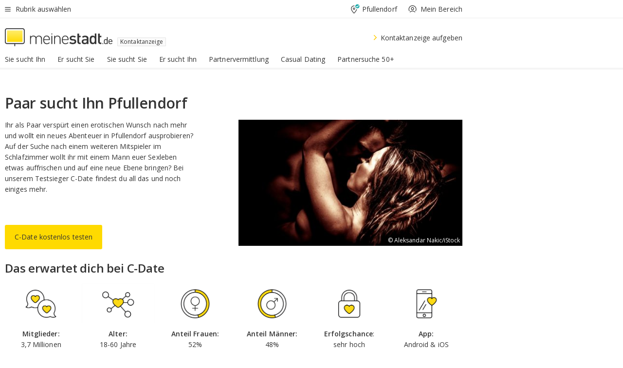

--- FILE ---
content_type: image/svg+xml
request_url: https://www.meinestadt.de/site/meinestadt/get/params_E651487632_Dattachment/17134/18314/7613593/4739266/4739269/6757348/6359930/6359931/6359932/6359933/Logo_cdate_400x226px.svg
body_size: 35143
content:
<svg xmlns="http://www.w3.org/2000/svg" xmlns:xlink="http://www.w3.org/1999/xlink" width="400" zoomAndPan="magnify" viewBox="0 0 300 169.5" height="226" preserveAspectRatio="xMidYMid meet" version="1.0"><defs><filter x="0%" y="0%" width="100%" height="100%" id="31d24f6724"><feColorMatrix values="0 0 0 0 1 0 0 0 0 1 0 0 0 0 1 0 0 0 1 0" color-interpolation-filters="sRGB"/></filter><filter x="0%" y="0%" width="100%" height="100%" id="f385568dea"><feColorMatrix values="0 0 0 0 1 0 0 0 0 1 0 0 0 0 1 0.2126 0.7152 0.0722 0 0" color-interpolation-filters="sRGB"/></filter><clipPath id="f60a1550ae"><path d="M 0.441406 0 L 299.558594 0 L 299.558594 169 L 0.441406 169 Z M 0.441406 0 " clip-rule="nonzero"/></clipPath><clipPath id="1f52cbc973"><path d="M 60.34375 64 L 239.816406 64 L 239.816406 110 L 60.34375 110 Z M 60.34375 64 " clip-rule="nonzero"/></clipPath><image x="0" y="0" width="770" xlink:href="[data-uri]" id="5357316e3d" height="200" preserveAspectRatio="xMidYMid meet"/><mask id="a0171133f9"><g filter="url(#31d24f6724)"><g filter="url(#f385568dea)" transform="matrix(0.233079, 0, 0, 0.231816, 60.344393, 63.642819)"><image x="0" y="0" width="770" xlink:href="[data-uri]" height="200" preserveAspectRatio="xMidYMid meet"/></g></g></mask><image x="0" y="0" width="770" xlink:href="[data-uri]" id="5d4813973f" height="200" preserveAspectRatio="xMidYMid meet"/></defs><g clip-path="url(#f60a1550ae)"><path fill="#ffffff" d="M 0.441406 0 L 299.558594 0 L 299.558594 169 L 0.441406 169 Z M 0.441406 0 " fill-opacity="1" fill-rule="nonzero"/><path fill="#ffffff" d="M 0.441406 0 L 299.558594 0 L 299.558594 169 L 0.441406 169 Z M 0.441406 0 " fill-opacity="1" fill-rule="nonzero"/></g><g clip-path="url(#1f52cbc973)"><g mask="url(#a0171133f9)"><g transform="matrix(0.233079, 0, 0, 0.231816, 60.344393, 63.642819)"><image x="0" y="0" width="770" xlink:href="[data-uri]" height="200" preserveAspectRatio="xMidYMid meet"/></g></g></g></svg>